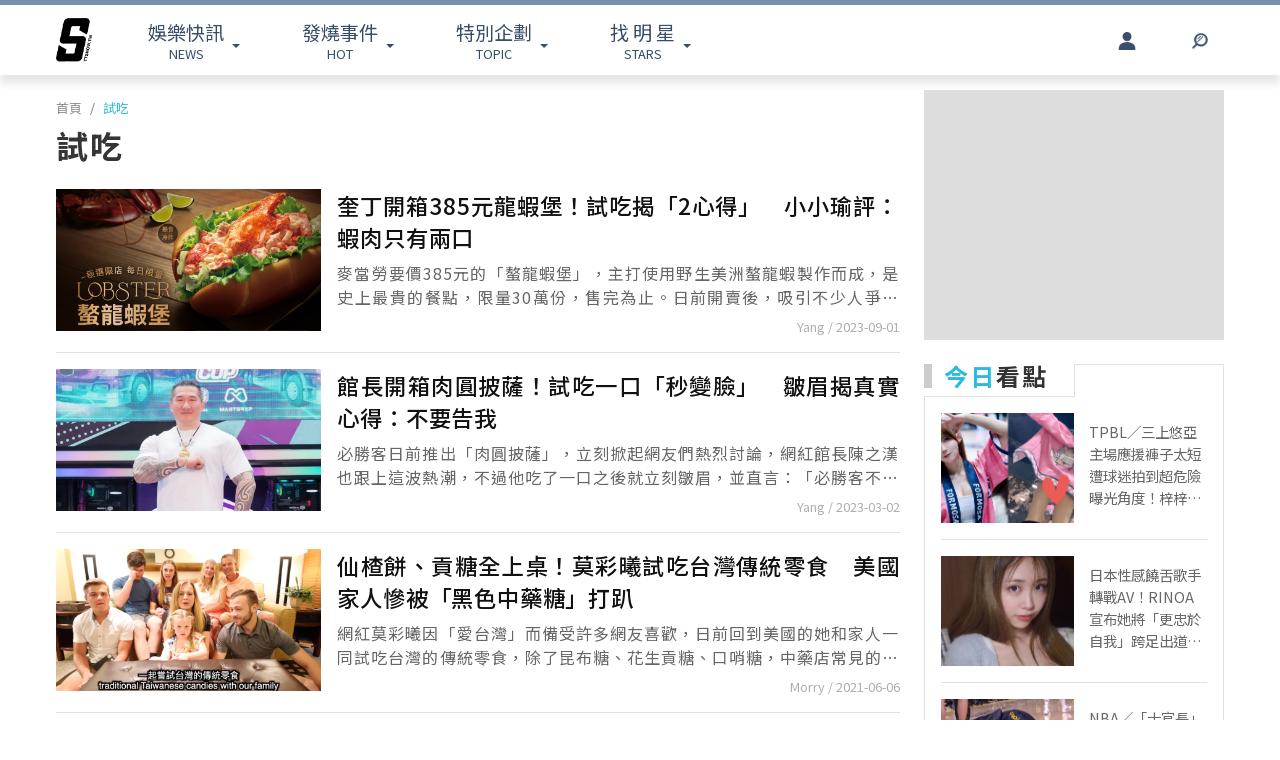

--- FILE ---
content_type: text/html; charset=UTF-8
request_url: https://www.ttshow.tw/tag/%E8%A9%A6%E5%90%83
body_size: 9285
content:
<!DOCTYPE html>
<html lang="zh-tw">

<head>
    <title>搜尋標籤：試吃 ｜ 台灣達人秀 TTshow</title>
    <meta charset="UTF-8">
    <meta name="viewport"
        content="width=device-width, initial-scale=1" />
    <meta content=”yes” name=”apple-mobile-web-app-capable”>
    <meta name='dailymotion-domain-verification' content='dm10f6pwj3r2oiixz' />
    <link rel="dns-prefetch" href="//fonts.googleapis.com" />
    <link rel="dns-prefetch" href="//fonts.gstatic.com">
    <link rel="dns-prefetch" href="//www.googletagmanager.com">
    <link rel="preconnect" href="//fonts.gstatic.com/" crossorigin>
    <link rel="preconnect" href="//fonts.googleapis.com" crossorigin>
    <link rel="preconnect" href="//adservice.google.com/">
    <link rel="preconnect" href="//www.googletagservices.com/">
    <link rel="preconnect" href="//tpc.googlesyndication.com/">
    <link rel="preconnect" href="//img.ttshow.tw/">
    <link rel="shortcut icon" href="https://www.ttshow.tw/favicon.ico">
    <meta name="author" content="台灣達人秀TTshow">
    <meta name="source" content="台灣達人秀TTshow" />
    <meta name="image" content="https://img.ttshow.tw/images/push.jpg" />
    <meta property="article:publisher" content="台灣達人秀TTshow" />
    <meta property="fb:admins" content="251305151547796" />
    <meta property="fb:app_id" content="498835631061933" />
    <meta property="fb:pages" content="251305151547796,1451168738483395" />

    
    <link rel="canonical" href="https://www.ttshow.tw/tag/試吃" />
<meta name='dailymotion-domain-verification' content='dm10f6pwj3r2oiixz' />
<meta property="og:site_name" content="台灣達人秀TTshow" />
<meta property="og:url" content="https://www.ttshow.tw/tag/試吃" />
<meta property="og:title" content="搜尋標籤：試吃 ｜ 台灣達人秀 TTshow" />
<meta property="og:description" content="麥當勞要價385元的「螯龍蝦堡」，主打使用野生美洲螯龍蝦製作而成，是史上最貴的餐點，限量30萬份，售完為止。日前開賣後，吸引不少人爭相購買，就連YouTuber奎丁也買來試吃並分享心得。" />
<meta property="og:image" content="https://img.ttshow.tw/images/author/Yang/012首(18).jpg">
<meta property="og:image:alt" content="奎丁開箱385元龍蝦堡！試吃揭「2心得」　小小瑜評：蝦肉只有兩口" />
<meta property="og:type" content="article" />
<meta property="og:locale" content="zh_TW" />
<meta name="keywords" content="試吃新聞" />
<meta name="description" content="試吃相關內容。麥當勞要價385元的「螯龍蝦堡」，主打使用野生美洲螯龍蝦製作而成，是史上最貴的餐點，限量30萬份，售完為止。日前開賣後，吸引不少人爭相購買，就連YouTuber奎丁也買來試吃並分享心得。" />
    <link href="https://cdnjs.cloudflare.com/ajax/libs/bootstrap-v4-rtl/4.5.2-1/css/bootstrap.min.css" rel="stylesheet"
        type="text/css">

    <!-- Place css here-->
    <link href="https://www.ttshow.tw/assets/css/stylesheet.css?v=2.5.0" rel="stylesheet"
        type="text/css">

    <!-- Google Tag Manager -->
    <script>
        (function (w, d, s, l, i) {
            w[l] = w[l] || [];
            w[l].push({
                'gtm.start': new Date().getTime(),
                event: 'gtm.js'
            });
            var f = d.getElementsByTagName(s)[0],
                j = d.createElement(s),
                dl = l != 'dataLayer' ? '&l=' + l : '';
            j.async = true;
            j.src =
                'https://www.googletagmanager.com/gtm.js?id=' + i + dl;
            f.parentNode.insertBefore(j, f);
        })(window, document, 'script', 'dataLayer', 'GTM-PQNHB86');

    </script>
    <!-- End Google Tag Manager -->
</head>

<body>
    <!--TOP Button-->
    <button type="button" id="BackTop" class="toTop-arrow" aria-hidden="true" disabled></button>
    <!-- Google Tag Manager (noscript) -->
    <noscript><iframe src="https://www.googletagmanager.com/ns.html?id=GTM-PQNHB86" height="0" width="0"
            style="display:none;visibility:hidden"></iframe></noscript>
    <!-- End Google Tag Manager (noscript) -->
    <!--廣告預留區塊 970x250刊頭-->
<div id="ad_article_c0" class="container">
        <!-- /127396897/ttshow_article_top -->
                <div id='div-gpt-ad-1660128392511-0' class="d-md-block d-none">
            <script>
                googletag.cmd.push(function() { googletag.display('div-gpt-ad-1660128392511-0'); });
            </script>
        </div>
        </div>
<header id="stealth" class="bg-white w-100">
    <nav class="navbar navbar-expand-lg navbar-light container custom-container-width pl-3 pr-0">
        <a class="navbar-brand brand mt-sm-0 mt-1" href="/" aria-label="arrow"></a>
                <ul class="sf-menu col-7 m-0 p-0 d-sm-block d-none">
            <li>
                <span class="sf-with-ul"><b>娛樂快訊</b><br>NEWS</span>
                <ul>
                                        <li><a href="https://www.ttshow.tw/channel/news">娛樂動態</a></li>
                                        <li><a href="https://www.ttshow.tw/channel/kol">網紅</a></li>
                                        <li><a href="https://www.ttshow.tw/channel/jkstars">日韓</a></li>
                                        <li><a href="https://www.ttshow.tw/channel/topic">專題企劃</a></li>
                                        <li><a href="https://www.ttshow.tw/channel/popular">熱榜話題</a></li>
                                        <li><a href="https://www.ttshow.tw/channel/movie">影劇熱點</a></li>
                                        <li><a href="https://www.ttshow.tw/channel/marketing">行銷專欄</a></li>
                                        <li><a href="https://www.ttshow.tw/channel/Fashion">時尚</a></li>
                                        <li><a href="https://www.ttshow.tw/channel/sports">體育</a></li>
                                    </ul>
            </li>
            <li>
                <span class="sf-with-ul"><b>發燒事件</b><br>HOT</span>
                <ul>
                    <li><a href="https://www.ttshow.tw/hotnews/daily">本日</a></li>
                    <li><a href="https://www.ttshow.tw/hotnews/weekly">本週</a></li>
                    <li><a href="https://www.ttshow.tw/hotnews/monthly">本月</a></li>
                </ul>
            </li>
            <li>
                <span class="sf-with-ul"><b>特別企劃</b><br>TOPIC</span>
                <ul>
                                        <li><a target="_blank" rel="noopener" href="https://project.ttshow.tw/coverstory">Sissue封面人物</a></li>
                                                        </ul>
            </li>
            <li>
                <a href="https://www.ttshow.tw/celebrities" class="sf-with-ul"><b>找 明 星</b><br>STARS</a>
                <ul></ul>
            </li>
        </ul>
        <ul class="col-2 sociallist pt-3 d-lg-flex d-none justify-content-end">
                        <li class="nav-link py-4">
                <a id="userLogin" title="Facebook Login" class="icon fbuser"></a>
            </li>
                        <!-- <li class="nav-link py-4">
                <a target="_blank" rel="noopener" title="Facebook" href="https://www.facebook.com/wwwttshow/"
                    class="icon fb" target="_blank"></a>
            </li>
            <li class="nav-link py-4">
                <a target="_blank" rel="noopener" title="Instagram" href="https://www.instagram.com/ttshow.tw/"
                    class="icon ig" target="_blank"></a>
            </li>
            <li class="nav-link py-4">
                <a target="_blank" rel="noopener" title="Youtube" href="https://www.youtube.com/c/TaiwanTalentShow/"
                    class="icon yt" target="_blank"></a>
            </li>
            <li class="nav-link py-4">
                <a rel="noopener" title="RSS" href="https://www.ttshow.tw/rss" class="rss"></a>
            </li> -->
        </ul>
        
                <ul class="sf-menu search col-1 d-sm-block d-none">
            <li>
                <span class="sf-with-ul">
                    <p class="icon search" aria-hidden="true"></p>
                </span>
                <ul>
                    <li>
                        <!--search bar-->
                        <form action="https://www.ttshow.tw/search" class="d-flex" method="get">
                            <input name="q" class="form-control" type="text" placeholder="搜尋" aria-label="請輸入關鍵字">
                            <button type="submit" aria-label="搜尋"><img src="https://www.ttshow.tw/assets/img/search.svg" alt="search"></button>
                        </form>
                    </li>
                </ul>
            </li>
        </ul>
    </nav>
</header>

<div id="FBLogin">
    <div class="fbLogin-mask"></div>
    <div class="fbLogin-login">
        <div class="fbLogin-login-inner">
            <button class="fbLogin-close">
                <img src="https://www.ttshow.tw/assets/img/login-close.png" alt="" class="w-100">
            </button>     
            <button class="fbLogin-btn" onclick="window.location.href='https://www.ttshow.tw/sso/facebook'">
                <svg viewBox="0 0 213 213" preserveAspectRatio="xMinYMin" class="fb_button_svg_logo login_fb_logo single_button_svg_logo"><path d="M90,212v-75h-27v-31h27v-25q0,-40 40,-40q15,0 24,2v26h-14q-16,0 -16,16v21h30l-5,31h-27v75a106 106,0,1,0,-32 0" class="f_logo_circle" fill="white"></path><path d="M90,212v-75h-27v-31h27v-25q0,-40 40,-40q15,0 24,2v26h-14q-16,0 -16,16v21h30l-5,31h-27v75a106 106,1,0,1,-32 0" class="f_logo_f" fill="#1a77f2"></path></svg>
                以 Facebook 帳號登入
            </button>
            <input type="checkbox" class="fbLogin-checkbox" id="fbLogin-checkbox" checked>
            <label for="fbLogin-checkbox" class="fbLogin-label">
                登入即同意
                <a href="https://www.ttshow.tw/policies" target="_blank">服務條款/隱私權政策/policies</a>
            </label>
        </div>
    </div>
</div>

    
<main id="category">
    <div class="container custom-container-width latest">
        <div class="row">
            <div class="col-lg col-xl px-0 pl-lg-3 pr-lg-0">
                <nav aria-label="breadcrumb">
                    <!--麵包屑-->
                    <ol class="breadcrumb bg-white pl-xl-0 pl-lg-3 pl-3 py-0 my-2">
                                                                        <li class="breadcrumb-item"><a href="https://www.ttshow.tw" class="toindex">首頁</a>
                        </li>
                                                <li class="breadcrumb-item active" aria-current="page"><a
                                href="https://www.ttshow.tw/tag/%E8%A9%A6%E5%90%83">試吃</a>
                        </li>
                    </ol>
                </nav>
                <h1 class="ml-xl-0 ml-lg-3 ml-3"><span class="prefix"></span>試吃</h1>
                <div class="group px-3 pl-lg-3 pr-lg-0 px-xl-0">
                                        <section class="border-bottom py-3">
                        <div class="row pr-0 m-0">
                            <a href="https://www.ttshow.tw/article/103650" class="album col-sm-4 col-5 pl-sm-0 pr-sm-3 px-0">
                                <img src="https://www.ttshow.tw/assets/img/loading.gif" class="w-100 lazyload"
                                    data-src="https://img.ttshow.tw/images/author/Yang/012首(18).jpg" alt="奎丁開箱385元龍蝦堡！試吃揭「2心得」　小小瑜評：蝦肉只有兩口">
                            </a>
                            <div class="col-sm-8 col-7 px-sm-0 pl-3 pr-0">
                                <a href="https://www.ttshow.tw/article/103650" title="奎丁開箱385元龍蝦堡！試吃揭「2心得」　小小瑜評：蝦肉只有兩口">
                                    <h2 class="mb-sm-2 mb-2">奎丁開箱385元龍蝦堡！試吃揭「2心得」　小小瑜評：蝦肉只有兩口</h2>
                                </a>
                                <p class="mb-2">麥當勞要價385元的「螯龍蝦堡」，主打使用野生美洲螯龍蝦製作而成，是史上最貴的餐點，限量30萬份，售完為止。日前開賣後，吸引不少人爭相購買，就連YouTuber奎丁也買來試吃並分享心得。</p>
                                <span class="post-date">Yang / 2023-09-01</span>
                            </div>
                        </div>
                    </section>
                                        <section class="border-bottom py-3">
                        <div class="row pr-0 m-0">
                            <a href="https://www.ttshow.tw/article/100002" class="album col-sm-4 col-5 pl-sm-0 pr-sm-3 px-0">
                                <img src="https://www.ttshow.tw/assets/img/loading.gif" class="w-100 lazyload"
                                    data-src="https://img.ttshow.tw/images/author/Yang/022首(8).jpg" alt="館長開箱肉圓披薩！試吃一口「秒變臉」　皺眉揭真實心得：不要告我">
                            </a>
                            <div class="col-sm-8 col-7 px-sm-0 pl-3 pr-0">
                                <a href="https://www.ttshow.tw/article/100002" title="館長開箱肉圓披薩！試吃一口「秒變臉」　皺眉揭真實心得：不要告我">
                                    <h2 class="mb-sm-2 mb-2">館長開箱肉圓披薩！試吃一口「秒變臉」　皺眉揭真實心得：不要告我</h2>
                                </a>
                                <p class="mb-2">必勝客日前推出「肉圓披薩」，立刻掀起網友們熱烈討論，網紅館長陳之漢也跟上這波熱潮，不過他吃了一口之後就立刻皺眉，並直言：「必勝客不要告我」，超真實的反應讓網友全都笑翻。</p>
                                <span class="post-date">Yang / 2023-03-02</span>
                            </div>
                        </div>
                    </section>
                                        <section class="border-bottom py-3">
                        <div class="row pr-0 m-0">
                            <a href="https://www.ttshow.tw/article/80806" class="album col-sm-4 col-5 pl-sm-0 pr-sm-3 px-0">
                                <img src="https://www.ttshow.tw/assets/img/loading.gif" class="w-100 lazyload"
                                    data-src="https://img.ttshow.tw/images/author/Morry/莫彩曦台灣零食.jpg" alt="仙楂餅、貢糖全上桌！莫彩曦試吃台灣傳統零食　美國家人慘被「黑色中藥糖」打趴">
                            </a>
                            <div class="col-sm-8 col-7 px-sm-0 pl-3 pr-0">
                                <a href="https://www.ttshow.tw/article/80806" title="仙楂餅、貢糖全上桌！莫彩曦試吃台灣傳統零食　美國家人慘被「黑色中藥糖」打趴">
                                    <h2 class="mb-sm-2 mb-2">仙楂餅、貢糖全上桌！莫彩曦試吃台灣傳統零食　美國家人慘被「黑色中藥糖」打趴</h2>
                                </a>
                                <p class="mb-2">網紅莫彩曦因「愛台灣」而備受許多網友喜歡，日前回到美國的她和家人一同試吃台灣的傳統零食，除了昆布糖、花生貢糖、口哨糖，中藥店常見的仙楂餅、八仙果也全都上桌！</p>
                                <span class="post-date">Morry / 2021-06-06</span>
                            </div>
                        </div>
                    </section>
                                        <section class="border-bottom py-3">
                        <div class="row pr-0 m-0">
                            <a href="https://www.ttshow.tw/article/80801" class="album col-sm-4 col-5 pl-sm-0 pr-sm-3 px-0">
                                <img src="https://www.ttshow.tw/assets/img/loading.gif" class="w-100 lazyload"
                                    data-src="https://img.ttshow.tw/images/author/Morry/娘娘麻辣火鍋.jpg" alt="鴨血、牛筋超級搭！娘娘試吃麻辣鍋「驚為天人」　直言：台灣的第一名">
                            </a>
                            <div class="col-sm-8 col-7 px-sm-0 pl-3 pr-0">
                                <a href="https://www.ttshow.tw/article/80801" title="鴨血、牛筋超級搭！娘娘試吃麻辣鍋「驚為天人」　直言：台灣的第一名">
                                    <h2 class="mb-sm-2 mb-2">鴨血、牛筋超級搭！娘娘試吃麻辣鍋「驚為天人」　直言：台灣的第一名</h2>
                                </a>
                                <p class="mb-2">台灣美食百百種，除了國際知名的手搖杯，還有皮蛋、臭豆腐、滷肉飯以及火鍋，泰國網紅「Alizabeth 娘娘」日前便試吃麻辣鍋，沒想到開頭便直言「台灣的火鍋滿好吃的」讓他覺得太犯規，難以評比。</p>
                                <span class="post-date">Morry / 2021-06-06</span>
                            </div>
                        </div>
                    </section>
                                        <section class="border-bottom py-3">
                        <div class="row pr-0 m-0">
                            <a href="https://www.ttshow.tw/article/80514" class="album col-sm-4 col-5 pl-sm-0 pr-sm-3 px-0">
                                <img src="https://www.ttshow.tw/assets/img/loading.gif" class="w-100 lazyload"
                                    data-src="https://img.ttshow.tw/images/author/Morry/小吳泡麵.jpg" alt="雙響泡乏人問津？小吳試吃「5款滯銷泡麵」　最後一名來自日本：有紙箱悶悶的味道">
                            </a>
                            <div class="col-sm-8 col-7 px-sm-0 pl-3 pr-0">
                                <a href="https://www.ttshow.tw/article/80514" title="雙響泡乏人問津？小吳試吃「5款滯銷泡麵」　最後一名來自日本：有紙箱悶悶的味道">
                                    <h2 class="mb-sm-2 mb-2">雙響泡乏人問津？小吳試吃「5款滯銷泡麵」　最後一名來自日本：有紙箱悶悶的味道</h2>
                                </a>
                                <p class="mb-2">不少人在疫情期間紛紛前往大賣場或超商囤購物資，見習網美小吳日前就在網路上發現有人分享當中某幾樣泡麵竟乏人問津，因此決定買回家試吃看看，沒想到不受大眾青睞的雙響泡排名令人意外，最後一名反而是來自日本的泡麵！</p>
                                <span class="post-date">Morry / 2021-05-29</span>
                            </div>
                        </div>
                    </section>
                                        <section class="border-bottom py-3">
                        <div class="row pr-0 m-0">
                            <a href="https://www.ttshow.tw/article/80069" class="album col-sm-4 col-5 pl-sm-0 pr-sm-3 px-0">
                                <img src="https://www.ttshow.tw/assets/img/loading.gif" class="w-100 lazyload"
                                    data-src="https://img.ttshow.tw/images/author/dean/0517ZOE.jpg" alt="試吃地瓜泥！肉乙、鴨鴨「大舔棒棒」超香畫面曝　網：兩女一根">
                            </a>
                            <div class="col-sm-8 col-7 px-sm-0 pl-3 pr-0">
                                <a href="https://www.ttshow.tw/article/80069" title="試吃地瓜泥！肉乙、鴨鴨「大舔棒棒」超香畫面曝　網：兩女一根">
                                    <h2 class="mb-sm-2 mb-2">試吃地瓜泥！肉乙、鴨鴨「大舔棒棒」超香畫面曝　網：兩女一根</h2>
                                </a>
                                <p class="mb-2">實況主「肉乙」、「鴨鴨」是親姊妹，兩人也共同經營一個實況頻道，而頻道中最知名的節目「鴨力廚房」也時常邀請不同實況主前來參加，在網路上擁有眾多粉絲支持。近日肉乙、鴨鴨兩人在家開台，在鴨鴨邀請肉乙試吃地瓜時，卻拿出一根試吃棒，還讓她笑說那根就是鴨鴨的男朋友！影片曝光後，立刻在網路上引發熱烈討論。</p>
                                <span class="post-date">Dean / 2021-05-17</span>
                            </div>
                        </div>
                    </section>
                                        <section class="border-bottom py-3">
                        <div class="row pr-0 m-0">
                            <a href="https://www.ttshow.tw/article/79167" class="album col-sm-4 col-5 pl-sm-0 pr-sm-3 px-0">
                                <img src="https://www.ttshow.tw/assets/img/loading.gif" class="w-100 lazyload"
                                    data-src="https://img.ttshow.tw/images/author/Morry/泰國娘娘吃台灣零食.jpg" alt="試吃台灣古早味零食！蘆筍汁、麵茶粉全上桌　泰國娘娘嚇歪：你們的童年怎麼回事？">
                            </a>
                            <div class="col-sm-8 col-7 px-sm-0 pl-3 pr-0">
                                <a href="https://www.ttshow.tw/article/79167" title="試吃台灣古早味零食！蘆筍汁、麵茶粉全上桌　泰國娘娘嚇歪：你們的童年怎麼回事？">
                                    <h2 class="mb-sm-2 mb-2">試吃台灣古早味零食！蘆筍汁、麵茶粉全上桌　泰國娘娘嚇歪：你們的童年怎麼回事？</h2>
                                </a>
                                <p class="mb-2">網紅Alizabeth娘娘因「中泰一家親」的影片爆紅，迅速的講話方式以及犀利的言論讓不少觀眾印象深刻，日前他更新YouTube頻道並試吃台灣古早味零食，除了眾所皆知的大豬公、紅魚片，當中最讓娘娘驚訝的是蘆筍汁、麵茶粉，難吃的程度讓他驚呼「你們的童年怎麼回事？」</p>
                                <span class="post-date">Morry / 2021-04-17</span>
                            </div>
                        </div>
                    </section>
                                        <section class="border-bottom py-3">
                        <div class="row pr-0 m-0">
                            <a href="https://www.ttshow.tw/article/74384" class="album col-sm-4 col-5 pl-sm-0 pr-sm-3 px-0">
                                <img src="https://www.ttshow.tw/assets/img/loading.gif" class="w-100 lazyload"
                                    data-src="https://img.ttshow.tw/images/author/Morry/王剛鯡魚罐頭.jpg" alt="挑戰全世界最臭食物！王剛大啖瑞典鯡魚罐頭　稱讚「找對方法就好吃」">
                            </a>
                            <div class="col-sm-8 col-7 px-sm-0 pl-3 pr-0">
                                <a href="https://www.ttshow.tw/article/74384" title="挑戰全世界最臭食物！王剛大啖瑞典鯡魚罐頭　稱讚「找對方法就好吃」">
                                    <h2 class="mb-sm-2 mb-2">挑戰全世界最臭食物！王剛大啖瑞典鯡魚罐頭　稱讚「找對方法就好吃」</h2>
                                </a>
                                <p class="mb-2">「瑞典鹽醃鯡魚」號稱全世界最臭的食物，不少網紅、YouTuber因為好奇而鼓起勇氣挑戰，卻都以失敗告終。而身兼廚師的中國網紅王剛也拍了一支相關影片，但效果並未像其他創作者來得誇張，不僅出現專業吃法，混合其他配料搭著餅吃得津津有味，更進一步強調「找對方法就好吃」。</p>
                                <span class="post-date">Morry / 2020-11-15</span>
                            </div>
                        </div>
                    </section>
                                        <section class="border-bottom py-3">
                        <div class="row pr-0 m-0">
                            <a href="https://www.ttshow.tw/article/73098" class="album col-sm-4 col-5 pl-sm-0 pr-sm-3 px-0">
                                <img src="https://www.ttshow.tw/assets/img/loading.gif" class="w-100 lazyload"
                                    data-src="https://img.ttshow.tw/images/author/dean/0929fish.jpg" alt="開箱最貴鮑魚！Toyz嫌難聞喊「臭鮑魚C」　網：不怕被吉？">
                            </a>
                            <div class="col-sm-8 col-7 px-sm-0 pl-3 pr-0">
                                <a href="https://www.ttshow.tw/article/73098" title="開箱最貴鮑魚！Toyz嫌難聞喊「臭鮑魚C」　網：不怕被吉？">
                                    <h2 class="mb-sm-2 mb-2">開箱最貴鮑魚！Toyz嫌難聞喊「臭鮑魚C」　網：不怕被吉？</h2>
                                </a>
                                <p class="mb-2">知名實況主「Toyz」近年來轉戰YouTuber，時常開箱、試吃各種海鮮。日前他在頻道中上傳一則影片，試吃傳說中一隻要價300萬元台幣的「加州紅鮑魚」，還在剔除內臟的過程嫌棄地說「臭鮑魚C」，在網路上掀起熱議。</p>
                                <span class="post-date">Dean / 2020-09-29</span>
                            </div>
                        </div>
                    </section>
                                    </div>
                
            </div>
            <!--熱搜排行-->
            <aside class="col-lg-4 col-xl pl-xl-0 pr-xl-3 ml-lg-0 ml-xl-4 d-none d-lg-block" style="max-width:316px;">
                <div class="ad mb-4 mx-auto" style="width: 300px; height: 250px; background: #ddd">
                </div>
                <div class="ranking position-sticky" style="top:100px; left:0;">
                    <div class="row m-0">
                        <div class="title col-6 p-0 mr-0 border-bottom">
                            <p class="mb-2"><b>今日</b>看點</p>
                        </div>
                        <div class="col-6 p-0 m-0 border-bottom-0"></div>
                    </div>
                    <div class="border-top-0">
                                                <article class="item">
                            <div class="row border-bottom mx-3 py-3">
                                <div class="col-6 px-0">
                                    <a href="https://www.ttshow.tw/article/112683" class="album">
                                        <img class="h-100 lazyload" src="https://www.ttshow.tw/assets/img/loading.gif"
                                            data-src="https://img.ttshow.tw/images/author/CJ/1202.jpg" alt="TPBL／三上悠亞主場應援褲子太短遭球迷拍到超危險曝光角度！梓梓發聲表示：拜託不要用這個視角拍攝我們啦啦隊...">
                                    </a>
                                </div>
                                <div class="col pr-0">
                                    <a href="https://www.ttshow.tw/article/112683" title="TPBL／三上悠亞主場應援褲子太短遭球迷拍到超危險曝光角度！梓梓發聲表示：拜託不要用這個視角拍攝我們啦啦隊...">
                                        <h4 class="mt-2 overep4">TPBL／三上悠亞主場應援褲子太短遭球迷拍到超危險曝光角度！梓梓發聲表示：拜託不要用這個視角拍攝我們啦啦隊...</h4>
                                    </a>
                                </div>
                            </div>
                        </article>
                                                <article class="item">
                            <div class="row border-bottom mx-3 py-3">
                                <div class="col-6 px-0">
                                    <a href="https://www.ttshow.tw/article/112682" class="album">
                                        <img class="h-100 lazyload" src="https://www.ttshow.tw/assets/img/loading.gif"
                                            data-src="https://img.ttshow.tw/images/author/CJ/1201(1).jpg" alt="日本性感饒舌歌手轉戰AV！RINOA 宣布她將「更忠於自我」跨足出道成為女優">
                                    </a>
                                </div>
                                <div class="col pr-0">
                                    <a href="https://www.ttshow.tw/article/112682" title="日本性感饒舌歌手轉戰AV！RINOA 宣布她將「更忠於自我」跨足出道成為女優">
                                        <h4 class="mt-2 overep4">日本性感饒舌歌手轉戰AV！RINOA 宣布她將「更忠於自我」跨足出道成為女優</h4>
                                    </a>
                                </div>
                            </div>
                        </article>
                                                <article class="item">
                            <div class="row border-bottom mx-3 py-3">
                                <div class="col-6 px-0">
                                    <a href="https://www.ttshow.tw/article/112686" class="album">
                                        <img class="h-100 lazyload" src="https://www.ttshow.tw/assets/img/loading.gif"
                                            data-src="https://img.ttshow.tw/images/author/CJ/1203(1).jpg" alt="NBA／「士官長」Jimmy Butler 落地後右膝受傷隨即退場接受治療！金州勇士球星恐將迎來長休">
                                    </a>
                                </div>
                                <div class="col pr-0">
                                    <a href="https://www.ttshow.tw/article/112686" title="NBA／「士官長」Jimmy Butler 落地後右膝受傷隨即退場接受治療！金州勇士球星恐將迎來長休">
                                        <h4 class="mt-2 overep4">NBA／「士官長」Jimmy Butler 落地後右膝受傷隨即退場接受治療！金州勇士球星恐將迎來長休</h4>
                                    </a>
                                </div>
                            </div>
                        </article>
                                                <article class="item">
                            <div class="row border-bottom mx-3 py-3">
                                <div class="col-6 px-0">
                                    <a href="https://www.ttshow.tw/article/112687" class="album">
                                        <img class="h-100 lazyload" src="https://www.ttshow.tw/assets/img/loading.gif"
                                            data-src="https://img.ttshow.tw/images/author/CJ/1204(1).jpg" alt="WBC／韓國隊重磅補強大聯盟牛棚！101英里卡特球韓美混血左投 Riley O’Brien 宣布將為韓國效力經典賽">
                                    </a>
                                </div>
                                <div class="col pr-0">
                                    <a href="https://www.ttshow.tw/article/112687" title="WBC／韓國隊重磅補強大聯盟牛棚！101英里卡特球韓美混血左投 Riley O’Brien 宣布將為韓國效力經典賽">
                                        <h4 class="mt-2 overep4">WBC／韓國隊重磅補強大聯盟牛棚！101英里卡特球韓美混血左投 Riley O’Brien 宣布將為韓國效力經典賽</h4>
                                    </a>
                                </div>
                            </div>
                        </article>
                                                <article class="item">
                            <div class="row border-bottom mx-3 py-3">
                                <div class="col-6 px-0">
                                    <a href="https://www.ttshow.tw/article/112681" class="album">
                                        <img class="h-100 lazyload" src="https://www.ttshow.tw/assets/img/loading.gif"
                                            data-src="https://img.ttshow.tw/images/coco/888888888888(132).jpg" alt="退團後首度同框！Lucas現身NCT經紀人婚禮　與昔日團員再合照掀熱議">
                                    </a>
                                </div>
                                <div class="col pr-0">
                                    <a href="https://www.ttshow.tw/article/112681" title="退團後首度同框！Lucas現身NCT經紀人婚禮　與昔日團員再合照掀熱議">
                                        <h4 class="mt-2 overep4">退團後首度同框！Lucas現身NCT經紀人婚禮　與昔日團員再合照掀熱議</h4>
                                    </a>
                                </div>
                            </div>
                        </article>
                                            </div>
                </div>
            </aside>
        </div>
    </div>
</main>

    <!--    PC版Footer-->
<footer class="d-lg-block d-none mt-5">
    <div class="container-fluid border-top p-5">
        <div class="container custom-container-width sitemap">
            <div class="row">
                <div class="col-4 text-center "><a href="/" class="brand" aria-label="arrow"></a></div>
                <div class="row col-8 w-100">
                    <div class="col-3">
                        <h5>娛樂快訊</h5>
                        <ul class="p-0 m-0">
                                                        <li><a href="https://www.ttshow.tw/channel/news">娛樂動態</a></li>
                                                        <li><a href="https://www.ttshow.tw/channel/kol">網紅</a></li>
                                                        <li><a href="https://www.ttshow.tw/channel/jkstars">日韓</a></li>
                                                        <li><a href="https://www.ttshow.tw/channel/topic">專題企劃</a></li>
                                                        <li><a href="https://www.ttshow.tw/channel/popular">熱榜話題</a></li>
                                                    </ul>
                    </div>
                    <div class="col-3">
                        <h5>特別企劃</h5>
                        <ul class="p-0 m-0">
                                                        <li><a target="_blank" rel="noopener" href="https://project.ttshow.tw/coverstory">Sissue封面人物</a></li>
                                                                                </ul>
                    </div>
                    <div class="col-3">
                        <h5>找明星</h5>
                        <ul class="p-0 m-0">
                            <li><a href="https://www.ttshow.tw/celebrities">找明星</a></li>
                        </ul>
                    </div>
                    <div class="col-3">
                        <h5>追蹤我們</h5>
                        <ul class="p-0 m-0">
                            <li><a href="https://www.ttshow.tw/rss"><span class="icon rss"></span>RSS</a></li>
                            <li><a href="https://www.facebook.com/wwwttshow/" target="_blank" rel="noopener"><span
                                        class="icon fb"></span>FACEBOOK</a></li>
                            <li><a href="https://twitter.com/ttshow_tw/" target="_blank" rel="noopener"><span
                                        class="icon tw"></span>TWITTER</a></li>
                            <li><a href="https://www.youtube.com/c/TaiwanTalentShow/" target="_blank"
                                    rel="noopener"><span class="icon yt"></span>YOUTUBE</a></li>
                            <li><a href="https://www.instagram.com/ttshow.tw/" target="_blank" rel="noopener"><span
                                        class="icon ig"></span>INSTAGRAM</a></li>
                        </ul>
                    </div>
                </div>
            </div>
        </div>
    </div>
    <div class="container-fluid py-3 px-4 footer">
        <div class="container">
            <div class="row">
                <ul class="col-6 pl-3 nav nav-pills">
                    <li class="pr-3"><a href="https://www.ttshow.tw/about" target="_blank">關於我們</a></li>
                    <li class="pr-3"><a href="https://www.ttshow.tw/contact" target="_blank">聯絡我們</a></li>
                    <li class="pr-3"><a href="https://www.supermedia.cool/contact?name=7&amp;utm_source=ttshow&amp;utm_medium=cms_footer" target="_blank">廣告合作</a></li>
                    <li class="pr-3"><a href="https://www.ttshow.tw/feedback" target="_blank">建議與回報</a></li>
                    <li class="pr-3"><a href="https://www.ttshow.tw/policies" target="_blank">服務條款</a></li>
                    <li class="pr-3"><a href="https://www.ttshow.tw/copyright" target="_blank">著作權聲明</a></li>
                    <li class="pr-3"><a href="https://www.104.com.tw/company/1a2x6bix6c" target="_blank" rel="noopener">加入團隊</a></li>
                </ul>
                <div class="col-6 text-right">Copyright © 2026. TTSHOW All Rights Reserved. 未經授權‧嚴禁轉載</div>
            </div>
        </div>
    </div>
</footer>

<!--    手機版footer-->
<footer class="d-lg-none d-block mt-5">
    <div class="container-fluid border-top pb-3 pt-2 px-3 sitemap text-center">
        <div class="text-center my-3"><a href="/" class="brand mt-0" aria-label="首頁"></a></div>
        <ul class="pl-3 nav nav-pills text-center">
            <li class="border-right"><a href="https://www.ttshow.tw/about" target="_blank">關於我們</a></li>
            <li class="border-right"><a href="https://www.ttshow.tw/contact" target="_blank">聯絡我們</a></li>
            <li class="border-right"><a href="https://www.supermedia.cool/contact?name=7&amp;utm_source=ttshow&amp;utm_medium=cms_footer" target="_blank">廣告合作</a></li>
            <li class=""><a href="https://www.ttshow.tw/feedback" target="_blank">建議與回報</a></li>
            <!-- <div class="clearfix"></div> -->
            <li class="border-right"><a href="https://www.ttshow.tw/policies" target="_blank">服務條款</a></li>
            <li class="border-right"><a href="https://www.ttshow.tw/copyright" target="_blank">著作權聲明</a></li>
            <li class=""><a href="https://www.104.com.tw/company/1a2x6bix6c" target="_blank" rel="noopener">加入團隊</a></li>
        </ul>
    </div>
    <div class="container-fluid py-3 px-4 footer">
        <div class="container text-center">
            Copyright © 2026. TTSHOW All Rights Reserved.<br>未經授權‧嚴禁轉載
        </div>
    </div>
</footer><script>(function(){function c(){var b=a.contentDocument||a.contentWindow.document;if(b){var d=b.createElement('script');d.innerHTML="window.__CF$cv$params={r:'9c105ab3db1b5e44',t:'MTc2ODkzMDc5OA=='};var a=document.createElement('script');a.src='/cdn-cgi/challenge-platform/scripts/jsd/main.js';document.getElementsByTagName('head')[0].appendChild(a);";b.getElementsByTagName('head')[0].appendChild(d)}}if(document.body){var a=document.createElement('iframe');a.height=1;a.width=1;a.style.position='absolute';a.style.top=0;a.style.left=0;a.style.border='none';a.style.visibility='hidden';document.body.appendChild(a);if('loading'!==document.readyState)c();else if(window.addEventListener)document.addEventListener('DOMContentLoaded',c);else{var e=document.onreadystatechange||function(){};document.onreadystatechange=function(b){e(b);'loading'!==document.readyState&&(document.onreadystatechange=e,c())}}}})();</script></body>

<!-- ================================================== -->
<script defer type="application/javascript" src="//anymind360.com/js/3737/ats.js"></script>
<!-- v2.1版 升級3.4.1→3.6.1 -->
<script src="https://cdnjs.cloudflare.com/ajax/libs/jquery/3.6.1/jquery.min.js"></script>
<script src="https://cdnjs.cloudflare.com/ajax/libs/bootstrap-v4-rtl/4.3.1-0/js/bootstrap.min.js"></script>
<script src="https://www.ttshow.tw/assets/js/superfish.js?v=2.5.0"></script>
<script src="https://www.ttshow.tw/vendor/jquery/lazyload.min.js?v=2.5.0"></script>
<script id="base-inititalize">
    (function ($) {
        $.ttshow = "v2.5.0";
    }($));

    WebFontConfig = {
        google: {
            families: ['Noto Sans TC:400,500,700&display=swap']
        }
    };

    (function (d) {
        var wf = d.createElement('script'),
            s = d.scripts[0];
        wf.async = true;
        wf.src = "https://www.ttshow.tw/assets/js/webfontloader.js";
        s.parentNode.insertBefore(wf, s);
    })(document);

    //TOP Button js
    $(function () {
        $('#BackTop').click(function () {
            $('html,body').animate({
                scrollTop: 0
            }, 333);
        });
        $(window).scroll(function () {
            if ($(this).scrollTop() > 300) {
                $('#BackTop').fadeIn(222);
            } else {
                $('#BackTop').stop().fadeOut(222);
            }
        }).scroll();
    });
    //下拉選單js
    jQuery(document).ready(function () {
        jQuery('ul.sf-menu').superfish();
    });
    //手機版選單關閉鈕 js
    $('.navbar-toggler').on('click', function () {
        $('body').addClass('overflow-hidden');
    });
    $('#navbarToggleExternalContent>.onlogo').on('click', function () {
        $('.collapse').removeClass('show');
        $('body').removeClass('overflow-hidden');
    });

    //enable lazy load
    $("img.lazyload").lazyload();
</script>
<script src="https://www.ttshow.tw/assets/js/fb_login.js?v=2.5.0"></script>




<script type="application/ld+json" id="global">
    {
        "@context": "https://schema.org",
        "@type": "Organization",
        "name": "台灣達人秀",
        "alternateName": [
            "達人秀",
            "TTshow"
        ],
        "url": "https://www.ttshow.tw",
        "logo": "https://www.ttshow.tw/assets/img/show-logo.png",
        "contactPoint": {
            "@type": "ContactPoint",
            "telephone": "+886-2-77095168",
            "email": "service@supermedia.cool",
            "contactType": "customer service",
            "areaServed": "TW",
            "availableLanguage": ["Chinese"]
        },
        "sameAs": [
            "https://www.facebook.com/wwwttshow/",
            "https://www.instagram.com/ttshow.tw/",
            "https://www.youtube.com/channel/UCIECJyQ6meDyN-UnVHgXAMA/",
            "https://twitter.com/ttshow_tw/",
            "https://www.linkedin.com/company/supermedia/"
        ],
        "address": {
            "@type": "PostalAddress",
            "streetAddress": "復興北路337號13樓",
            "addressLocality": "松山區",
            "addressRegion": "臺北市",
            "postalCode": "105",
            "addressCountry": "TW"
        }
    }
</script>
<script type="application/ld+json" id="breadcrumbs">
    {"@context":"https:\/\/schema.org","@type":"BreadcrumbList","itemListElement":[{"@type":"ListItem","position":1,"item":{"@id":"https:\/\/www.ttshow.tw","name":"首頁"}},{"@type":"ListItem","position":2,"item":{"@id":"https:\/\/www.ttshow.tw\/tag\/%E8%A9%A6%E5%90%83","name":"試吃"}}]}
</script>

</html>


--- FILE ---
content_type: text/html; charset=UTF-8
request_url: https://auto-load-balancer.likr.tw/api/get_client_ip.php
body_size: -137
content:
"3.147.62.46"